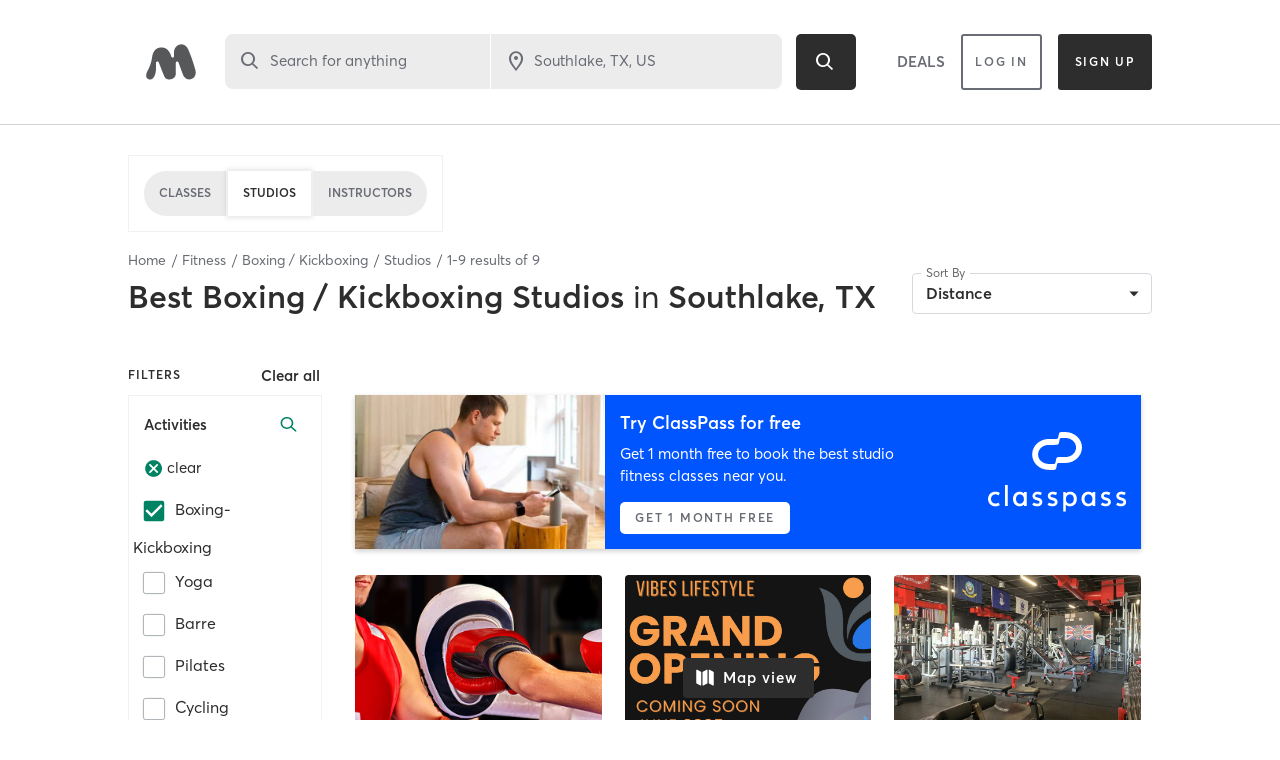

--- FILE ---
content_type: text/html
request_url: https://www.mindbodyonline.com/explore/fitness/boxing-kickboxing-studios-southlake-tx-us
body_size: 3324
content:
<!doctype html><html lang="en"><head><meta charset="utf-8"/><meta name="viewport" content="width=device-width,initial-scale=1,shrink-to-fit=no,maximum-scale=1"/><meta name="theme-color" content="#000000"/><link rel="manifest" href="/explore/manifest.json"/><link rel="shortcut icon" href="/explore/favicon.svg"/><title>The largest selection of fitness classes and studios near you - Mindbody</title><script>vice={config:{viceAccountId:"c5a5ef2b-3e73-4fcf-8fcb-0c23d418b5f5",viceSiteId:"e295a7c0-48a1-4337-81ec-447eb7433ccd"}}</script><script src="//sd.mindbodyonline.com/mndbdy/vice_loader/c5a5ef2b-3e73-4fcf-8fcb-0c23d418b5f5/e295a7c0-48a1-4337-81ec-447eb7433ccd"></script><script type="text/javascript" src="/explore/newrelic/production.js"></script><script type="text/javascript" src="https://maps.googleapis.com/maps/api/js?&libraries=places,geometry&key=AIzaSyDV7m3YP2z1jXbjHC2oip5jNJf6T_XUziU"></script><script type="text/javascript">window.utag_cfg_ovrd=window.utag_cfg_ovrd||{},window.utag_cfg_ovrd.noview=!0,window.utag_cfg_ovrd.noconsole=!0,function(o,e,n,t){o="//tags.mindbodyonline.com/main/prod/utag.js",n="script",(t=(e=document).createElement(n)).src=o,t.type="text/java"+n,t.async=!0,(o=e.getElementsByTagName(n)[0]).parentNode.insertBefore(t,o)}()</script><script type="text/javascript" async crossorigin="anonymous" id="trustarc-consent-manager" fetchpriority="high" src="https://consent.trustarc.com/notice?domain=mindbodyonline-consumer.com&c=teconsent&js=nj&noticeType=bb&text=true&gtm=1"></script><script>!function(e,t,n,i,r,a,c,o,s,d){if(!e[i]||!e[i]._q){for(;o<c.length;)r(a,c[o++]);(s=t.createElement(n)).async=1,s.src="https://cdn.branch.io/branch-2.52.0.min.js",(d=t.getElementsByTagName(n)[0]).parentNode.insertBefore(s,d),e[i]=a}}(window,document,"script","branch",(function(e,t){e[t]=function(){e._q.push([t,arguments])}}),{_q:[],_v:1},"addListener applyCode autoAppIndex banner closeBanner closeJourney creditHistory credits data deepview deepviewCta first getCode init link logout redeem referrals removeListener sendSMS setBranchViewData setIdentity track validateCode trackCommerceEvent logEvent disableTracking".split(" "),0),branch.init("key_live_afkKjTVeeJSKbzNtDBh4EjlhztivgHcU")</script><script src="https://cdn-pci.optimizely.com/js/17462770603.js"></script><script type="text/javascript">!function(e,t,c,i,n,r,a){n.ire_o=c,n.ire=n.ire||function(){(n.ire.a=n.ire.a||[]).push(arguments)},r=i.createElement(t),a=i.getElementsByTagName(t)[0],r.async=1,r.src="https://utt.impactcdn.com/A3609325-c806-4974-bcd9-040fcb3e9f501.js",a.parentNode.insertBefore(r,a)}(0,"script","ire",document,window)</script><script type="text/javascript">!function(e,t){var n,o,p,r;t.__SV||(window.mixpanel=t,t._i=[],t.init=function(e,n,o){function i(e,t){var n=t.split(".");2==n.length&&(e=e[n[0]],t=n[1]),e[t]=function(){e.push([t].concat(Array.prototype.slice.call(arguments,0)))}}var a=t;for(void 0!==o?a=t[o]=[]:o="mixpanel",a.people=a.people||[],a.toString=function(e){var t="mixpanel";return"mixpanel"!==o&&(t+="."+o),e||(t+=" (stub)"),t},a.people.toString=function(){return a.toString(1)+".people (stub)"},p="disable time_event track track_pageview track_links track_forms track_with_groups add_group set_group remove_group register register_once alias unregister identify name_tag set_config reset opt_in_tracking opt_out_tracking has_opted_in_tracking has_opted_out_tracking clear_opt_in_out_tracking start_batch_senders people.set people.set_once people.unset people.increment people.append people.union people.track_charge people.clear_charges people.delete_user people.remove".split(" "),r=0;r<p.length;r++)i(a,p[r]);var l="set set_once union unset remove delete".split(" ");a.get_group=function(){function e(e){t[e]=function(){call2_args=arguments,call2=[e].concat(Array.prototype.slice.call(call2_args,0)),a.push([n,call2])}}for(var t={},n=["get_group"].concat(Array.prototype.slice.call(arguments,0)),o=0;o<l.length;o++)e(l[o]);return t},t._i.push([e,n,o])},t.__SV=1.2,(n=e.createElement("script")).type="text/javascript",n.async=!0,n.src="undefined"!=typeof MIXPANEL_CUSTOM_LIB_URL?MIXPANEL_CUSTOM_LIB_URL:"file:"===e.location.protocol&&"//cdn.mxpnl.com/libs/mixpanel-2-latest.min.js".match(/^\/\//)?"https://cdn.mxpnl.com/libs/mixpanel-2-latest.min.js":"//cdn.mxpnl.com/libs/mixpanel-2-latest.min.js",(o=e.getElementsByTagName("script")[0]).parentNode.insertBefore(n,o))}(document,window.mixpanel||[])</script><link href="/explore/static/css/8.2fc0f6be.chunk.css" rel="stylesheet"><link href="/explore/static/css/main.731aefce.chunk.css" rel="stylesheet"></head><body><noscript>You need to enable JavaScript to run this app.</noscript><div id="root"></div><script>!function(e){function t(t){for(var n,o,u=t[0],f=t[1],i=t[2],l=0,d=[];l<u.length;l++)o=u[l],Object.prototype.hasOwnProperty.call(a,o)&&a[o]&&d.push(a[o][0]),a[o]=0;for(n in f)Object.prototype.hasOwnProperty.call(f,n)&&(e[n]=f[n]);for(s&&s(t);d.length;)d.shift()();return c.push.apply(c,i||[]),r()}function r(){for(var e,t=0;t<c.length;t++){for(var r=c[t],n=!0,o=1;o<r.length;o++){var f=r[o];0!==a[f]&&(n=!1)}n&&(c.splice(t--,1),e=u(u.s=r[0]))}return e}var n={},o={7:0},a={7:0},c=[];function u(t){if(n[t])return n[t].exports;var r=n[t]={i:t,l:!1,exports:{}};return e[t].call(r.exports,r,r.exports,u),r.l=!0,r.exports}u.e=function(e){var t=[];o[e]?t.push(o[e]):0!==o[e]&&{1:1,9:1,10:1,13:1,14:1}[e]&&t.push(o[e]=new Promise((function(t,r){for(var n="static/css/"+({5:"category-lottie-files"}[e]||e)+"."+{0:"31d6cfe0",1:"88a99acd",2:"31d6cfe0",3:"31d6cfe0",4:"31d6cfe0",5:"31d6cfe0",9:"f61ad9e7",10:"0616da25",11:"31d6cfe0",12:"31d6cfe0",13:"033e975c",14:"1060c253",15:"31d6cfe0",16:"31d6cfe0"}[e]+".chunk.css",a=u.p+n,c=document.getElementsByTagName("link"),f=0;f<c.length;f++){var i=(s=c[f]).getAttribute("data-href")||s.getAttribute("href");if("stylesheet"===s.rel&&(i===n||i===a))return t()}var l=document.getElementsByTagName("style");for(f=0;f<l.length;f++){var s;if((i=(s=l[f]).getAttribute("data-href"))===n||i===a)return t()}var d=document.createElement("link");d.rel="stylesheet",d.type="text/css",d.onload=t,d.onerror=function(t){var n=t&&t.target&&t.target.src||a,c=new Error("Loading CSS chunk "+e+" failed.\n("+n+")");c.code="CSS_CHUNK_LOAD_FAILED",c.request=n,delete o[e],d.parentNode.removeChild(d),r(c)},d.href=a,document.getElementsByTagName("head")[0].appendChild(d)})).then((function(){o[e]=0})));var r=a[e];if(0!==r)if(r)t.push(r[2]);else{var n=new Promise((function(t,n){r=a[e]=[t,n]}));t.push(r[2]=n);var c,f=document.createElement("script");f.charset="utf-8",f.timeout=120,u.nc&&f.setAttribute("nonce",u.nc),f.src=function(e){return u.p+"static/js/"+({5:"category-lottie-files"}[e]||e)+"."+{0:"62d2cad3",1:"5bba1f9d",2:"808d7a67",3:"b7ea7a0f",4:"07829739",5:"337637ee",9:"339f10b4",10:"6557ad86",11:"f26f77be",12:"68d56e04",13:"06cb4668",14:"063b9f97",15:"93f113bb",16:"cf4b3e2f"}[e]+".chunk.js"}(e);var i=new Error;c=function(t){f.onerror=f.onload=null,clearTimeout(l);var r=a[e];if(0!==r){if(r){var n=t&&("load"===t.type?"missing":t.type),o=t&&t.target&&t.target.src;i.message="Loading chunk "+e+" failed.\n("+n+": "+o+")",i.name="ChunkLoadError",i.type=n,i.request=o,r[1](i)}a[e]=void 0}};var l=setTimeout((function(){c({type:"timeout",target:f})}),12e4);f.onerror=f.onload=c,document.head.appendChild(f)}return Promise.all(t)},u.m=e,u.c=n,u.d=function(e,t,r){u.o(e,t)||Object.defineProperty(e,t,{enumerable:!0,get:r})},u.r=function(e){"undefined"!=typeof Symbol&&Symbol.toStringTag&&Object.defineProperty(e,Symbol.toStringTag,{value:"Module"}),Object.defineProperty(e,"__esModule",{value:!0})},u.t=function(e,t){if(1&t&&(e=u(e)),8&t)return e;if(4&t&&"object"==typeof e&&e&&e.__esModule)return e;var r=Object.create(null);if(u.r(r),Object.defineProperty(r,"default",{enumerable:!0,value:e}),2&t&&"string"!=typeof e)for(var n in e)u.d(r,n,function(t){return e[t]}.bind(null,n));return r},u.n=function(e){var t=e&&e.__esModule?function(){return e.default}:function(){return e};return u.d(t,"a",t),t},u.o=function(e,t){return Object.prototype.hasOwnProperty.call(e,t)},u.p="/explore/",u.oe=function(e){throw console.error(e),e};var f=this["webpackJsonpproject-sunset-cliffs"]=this["webpackJsonpproject-sunset-cliffs"]||[],i=f.push.bind(f);f.push=t,f=f.slice();for(var l=0;l<f.length;l++)t(f[l]);var s=i;r()}([])</script><script src="/explore/static/js/8.3bec214d.chunk.js"></script><script src="/explore/static/js/main.c07564d9.chunk.js"></script><script>(function(){function c(){var b=a.contentDocument||a.contentWindow.document;if(b){var d=b.createElement('script');d.innerHTML="window.__CF$cv$params={r:'9c13f0f4ab21b87b',t:'MTc2ODk2ODQxMC4wMDAwMDA='};var a=document.createElement('script');a.nonce='';a.src='/cdn-cgi/challenge-platform/scripts/jsd/main.js';document.getElementsByTagName('head')[0].appendChild(a);";b.getElementsByTagName('head')[0].appendChild(d)}}if(document.body){var a=document.createElement('iframe');a.height=1;a.width=1;a.style.position='absolute';a.style.top=0;a.style.left=0;a.style.border='none';a.style.visibility='hidden';document.body.appendChild(a);if('loading'!==document.readyState)c();else if(window.addEventListener)document.addEventListener('DOMContentLoaded',c);else{var e=document.onreadystatechange||function(){};document.onreadystatechange=function(b){e(b);'loading'!==document.readyState&&(document.onreadystatechange=e,c())}}}})();</script><script defer src="https://static.cloudflareinsights.com/beacon.min.js/vcd15cbe7772f49c399c6a5babf22c1241717689176015" integrity="sha512-ZpsOmlRQV6y907TI0dKBHq9Md29nnaEIPlkf84rnaERnq6zvWvPUqr2ft8M1aS28oN72PdrCzSjY4U6VaAw1EQ==" data-cf-beacon='{"rayId":"9c13f0f4ab21b87b","version":"2025.9.1","serverTiming":{"name":{"cfExtPri":true,"cfEdge":true,"cfOrigin":true,"cfL4":true,"cfSpeedBrain":true,"cfCacheStatus":true}},"token":"d9859ea263df4fec8471d05968f14475","b":1}' crossorigin="anonymous"></script>
</body></html>

--- FILE ---
content_type: text/html; charset=utf-8
request_url: https://www.google.com/recaptcha/api2/anchor?ar=1&k=6Le95awUAAAAAIXSP9TcpPEng7Y6GdSkt7n46bAR&co=aHR0cHM6Ly93d3cubWluZGJvZHlvbmxpbmUuY29tOjQ0Mw..&hl=en&type=image&v=PoyoqOPhxBO7pBk68S4YbpHZ&theme=light&size=invisible&badge=bottomright&anchor-ms=20000&execute-ms=30000&cb=i2k9tu3kglt
body_size: 49543
content:
<!DOCTYPE HTML><html dir="ltr" lang="en"><head><meta http-equiv="Content-Type" content="text/html; charset=UTF-8">
<meta http-equiv="X-UA-Compatible" content="IE=edge">
<title>reCAPTCHA</title>
<style type="text/css">
/* cyrillic-ext */
@font-face {
  font-family: 'Roboto';
  font-style: normal;
  font-weight: 400;
  font-stretch: 100%;
  src: url(//fonts.gstatic.com/s/roboto/v48/KFO7CnqEu92Fr1ME7kSn66aGLdTylUAMa3GUBHMdazTgWw.woff2) format('woff2');
  unicode-range: U+0460-052F, U+1C80-1C8A, U+20B4, U+2DE0-2DFF, U+A640-A69F, U+FE2E-FE2F;
}
/* cyrillic */
@font-face {
  font-family: 'Roboto';
  font-style: normal;
  font-weight: 400;
  font-stretch: 100%;
  src: url(//fonts.gstatic.com/s/roboto/v48/KFO7CnqEu92Fr1ME7kSn66aGLdTylUAMa3iUBHMdazTgWw.woff2) format('woff2');
  unicode-range: U+0301, U+0400-045F, U+0490-0491, U+04B0-04B1, U+2116;
}
/* greek-ext */
@font-face {
  font-family: 'Roboto';
  font-style: normal;
  font-weight: 400;
  font-stretch: 100%;
  src: url(//fonts.gstatic.com/s/roboto/v48/KFO7CnqEu92Fr1ME7kSn66aGLdTylUAMa3CUBHMdazTgWw.woff2) format('woff2');
  unicode-range: U+1F00-1FFF;
}
/* greek */
@font-face {
  font-family: 'Roboto';
  font-style: normal;
  font-weight: 400;
  font-stretch: 100%;
  src: url(//fonts.gstatic.com/s/roboto/v48/KFO7CnqEu92Fr1ME7kSn66aGLdTylUAMa3-UBHMdazTgWw.woff2) format('woff2');
  unicode-range: U+0370-0377, U+037A-037F, U+0384-038A, U+038C, U+038E-03A1, U+03A3-03FF;
}
/* math */
@font-face {
  font-family: 'Roboto';
  font-style: normal;
  font-weight: 400;
  font-stretch: 100%;
  src: url(//fonts.gstatic.com/s/roboto/v48/KFO7CnqEu92Fr1ME7kSn66aGLdTylUAMawCUBHMdazTgWw.woff2) format('woff2');
  unicode-range: U+0302-0303, U+0305, U+0307-0308, U+0310, U+0312, U+0315, U+031A, U+0326-0327, U+032C, U+032F-0330, U+0332-0333, U+0338, U+033A, U+0346, U+034D, U+0391-03A1, U+03A3-03A9, U+03B1-03C9, U+03D1, U+03D5-03D6, U+03F0-03F1, U+03F4-03F5, U+2016-2017, U+2034-2038, U+203C, U+2040, U+2043, U+2047, U+2050, U+2057, U+205F, U+2070-2071, U+2074-208E, U+2090-209C, U+20D0-20DC, U+20E1, U+20E5-20EF, U+2100-2112, U+2114-2115, U+2117-2121, U+2123-214F, U+2190, U+2192, U+2194-21AE, U+21B0-21E5, U+21F1-21F2, U+21F4-2211, U+2213-2214, U+2216-22FF, U+2308-230B, U+2310, U+2319, U+231C-2321, U+2336-237A, U+237C, U+2395, U+239B-23B7, U+23D0, U+23DC-23E1, U+2474-2475, U+25AF, U+25B3, U+25B7, U+25BD, U+25C1, U+25CA, U+25CC, U+25FB, U+266D-266F, U+27C0-27FF, U+2900-2AFF, U+2B0E-2B11, U+2B30-2B4C, U+2BFE, U+3030, U+FF5B, U+FF5D, U+1D400-1D7FF, U+1EE00-1EEFF;
}
/* symbols */
@font-face {
  font-family: 'Roboto';
  font-style: normal;
  font-weight: 400;
  font-stretch: 100%;
  src: url(//fonts.gstatic.com/s/roboto/v48/KFO7CnqEu92Fr1ME7kSn66aGLdTylUAMaxKUBHMdazTgWw.woff2) format('woff2');
  unicode-range: U+0001-000C, U+000E-001F, U+007F-009F, U+20DD-20E0, U+20E2-20E4, U+2150-218F, U+2190, U+2192, U+2194-2199, U+21AF, U+21E6-21F0, U+21F3, U+2218-2219, U+2299, U+22C4-22C6, U+2300-243F, U+2440-244A, U+2460-24FF, U+25A0-27BF, U+2800-28FF, U+2921-2922, U+2981, U+29BF, U+29EB, U+2B00-2BFF, U+4DC0-4DFF, U+FFF9-FFFB, U+10140-1018E, U+10190-1019C, U+101A0, U+101D0-101FD, U+102E0-102FB, U+10E60-10E7E, U+1D2C0-1D2D3, U+1D2E0-1D37F, U+1F000-1F0FF, U+1F100-1F1AD, U+1F1E6-1F1FF, U+1F30D-1F30F, U+1F315, U+1F31C, U+1F31E, U+1F320-1F32C, U+1F336, U+1F378, U+1F37D, U+1F382, U+1F393-1F39F, U+1F3A7-1F3A8, U+1F3AC-1F3AF, U+1F3C2, U+1F3C4-1F3C6, U+1F3CA-1F3CE, U+1F3D4-1F3E0, U+1F3ED, U+1F3F1-1F3F3, U+1F3F5-1F3F7, U+1F408, U+1F415, U+1F41F, U+1F426, U+1F43F, U+1F441-1F442, U+1F444, U+1F446-1F449, U+1F44C-1F44E, U+1F453, U+1F46A, U+1F47D, U+1F4A3, U+1F4B0, U+1F4B3, U+1F4B9, U+1F4BB, U+1F4BF, U+1F4C8-1F4CB, U+1F4D6, U+1F4DA, U+1F4DF, U+1F4E3-1F4E6, U+1F4EA-1F4ED, U+1F4F7, U+1F4F9-1F4FB, U+1F4FD-1F4FE, U+1F503, U+1F507-1F50B, U+1F50D, U+1F512-1F513, U+1F53E-1F54A, U+1F54F-1F5FA, U+1F610, U+1F650-1F67F, U+1F687, U+1F68D, U+1F691, U+1F694, U+1F698, U+1F6AD, U+1F6B2, U+1F6B9-1F6BA, U+1F6BC, U+1F6C6-1F6CF, U+1F6D3-1F6D7, U+1F6E0-1F6EA, U+1F6F0-1F6F3, U+1F6F7-1F6FC, U+1F700-1F7FF, U+1F800-1F80B, U+1F810-1F847, U+1F850-1F859, U+1F860-1F887, U+1F890-1F8AD, U+1F8B0-1F8BB, U+1F8C0-1F8C1, U+1F900-1F90B, U+1F93B, U+1F946, U+1F984, U+1F996, U+1F9E9, U+1FA00-1FA6F, U+1FA70-1FA7C, U+1FA80-1FA89, U+1FA8F-1FAC6, U+1FACE-1FADC, U+1FADF-1FAE9, U+1FAF0-1FAF8, U+1FB00-1FBFF;
}
/* vietnamese */
@font-face {
  font-family: 'Roboto';
  font-style: normal;
  font-weight: 400;
  font-stretch: 100%;
  src: url(//fonts.gstatic.com/s/roboto/v48/KFO7CnqEu92Fr1ME7kSn66aGLdTylUAMa3OUBHMdazTgWw.woff2) format('woff2');
  unicode-range: U+0102-0103, U+0110-0111, U+0128-0129, U+0168-0169, U+01A0-01A1, U+01AF-01B0, U+0300-0301, U+0303-0304, U+0308-0309, U+0323, U+0329, U+1EA0-1EF9, U+20AB;
}
/* latin-ext */
@font-face {
  font-family: 'Roboto';
  font-style: normal;
  font-weight: 400;
  font-stretch: 100%;
  src: url(//fonts.gstatic.com/s/roboto/v48/KFO7CnqEu92Fr1ME7kSn66aGLdTylUAMa3KUBHMdazTgWw.woff2) format('woff2');
  unicode-range: U+0100-02BA, U+02BD-02C5, U+02C7-02CC, U+02CE-02D7, U+02DD-02FF, U+0304, U+0308, U+0329, U+1D00-1DBF, U+1E00-1E9F, U+1EF2-1EFF, U+2020, U+20A0-20AB, U+20AD-20C0, U+2113, U+2C60-2C7F, U+A720-A7FF;
}
/* latin */
@font-face {
  font-family: 'Roboto';
  font-style: normal;
  font-weight: 400;
  font-stretch: 100%;
  src: url(//fonts.gstatic.com/s/roboto/v48/KFO7CnqEu92Fr1ME7kSn66aGLdTylUAMa3yUBHMdazQ.woff2) format('woff2');
  unicode-range: U+0000-00FF, U+0131, U+0152-0153, U+02BB-02BC, U+02C6, U+02DA, U+02DC, U+0304, U+0308, U+0329, U+2000-206F, U+20AC, U+2122, U+2191, U+2193, U+2212, U+2215, U+FEFF, U+FFFD;
}
/* cyrillic-ext */
@font-face {
  font-family: 'Roboto';
  font-style: normal;
  font-weight: 500;
  font-stretch: 100%;
  src: url(//fonts.gstatic.com/s/roboto/v48/KFO7CnqEu92Fr1ME7kSn66aGLdTylUAMa3GUBHMdazTgWw.woff2) format('woff2');
  unicode-range: U+0460-052F, U+1C80-1C8A, U+20B4, U+2DE0-2DFF, U+A640-A69F, U+FE2E-FE2F;
}
/* cyrillic */
@font-face {
  font-family: 'Roboto';
  font-style: normal;
  font-weight: 500;
  font-stretch: 100%;
  src: url(//fonts.gstatic.com/s/roboto/v48/KFO7CnqEu92Fr1ME7kSn66aGLdTylUAMa3iUBHMdazTgWw.woff2) format('woff2');
  unicode-range: U+0301, U+0400-045F, U+0490-0491, U+04B0-04B1, U+2116;
}
/* greek-ext */
@font-face {
  font-family: 'Roboto';
  font-style: normal;
  font-weight: 500;
  font-stretch: 100%;
  src: url(//fonts.gstatic.com/s/roboto/v48/KFO7CnqEu92Fr1ME7kSn66aGLdTylUAMa3CUBHMdazTgWw.woff2) format('woff2');
  unicode-range: U+1F00-1FFF;
}
/* greek */
@font-face {
  font-family: 'Roboto';
  font-style: normal;
  font-weight: 500;
  font-stretch: 100%;
  src: url(//fonts.gstatic.com/s/roboto/v48/KFO7CnqEu92Fr1ME7kSn66aGLdTylUAMa3-UBHMdazTgWw.woff2) format('woff2');
  unicode-range: U+0370-0377, U+037A-037F, U+0384-038A, U+038C, U+038E-03A1, U+03A3-03FF;
}
/* math */
@font-face {
  font-family: 'Roboto';
  font-style: normal;
  font-weight: 500;
  font-stretch: 100%;
  src: url(//fonts.gstatic.com/s/roboto/v48/KFO7CnqEu92Fr1ME7kSn66aGLdTylUAMawCUBHMdazTgWw.woff2) format('woff2');
  unicode-range: U+0302-0303, U+0305, U+0307-0308, U+0310, U+0312, U+0315, U+031A, U+0326-0327, U+032C, U+032F-0330, U+0332-0333, U+0338, U+033A, U+0346, U+034D, U+0391-03A1, U+03A3-03A9, U+03B1-03C9, U+03D1, U+03D5-03D6, U+03F0-03F1, U+03F4-03F5, U+2016-2017, U+2034-2038, U+203C, U+2040, U+2043, U+2047, U+2050, U+2057, U+205F, U+2070-2071, U+2074-208E, U+2090-209C, U+20D0-20DC, U+20E1, U+20E5-20EF, U+2100-2112, U+2114-2115, U+2117-2121, U+2123-214F, U+2190, U+2192, U+2194-21AE, U+21B0-21E5, U+21F1-21F2, U+21F4-2211, U+2213-2214, U+2216-22FF, U+2308-230B, U+2310, U+2319, U+231C-2321, U+2336-237A, U+237C, U+2395, U+239B-23B7, U+23D0, U+23DC-23E1, U+2474-2475, U+25AF, U+25B3, U+25B7, U+25BD, U+25C1, U+25CA, U+25CC, U+25FB, U+266D-266F, U+27C0-27FF, U+2900-2AFF, U+2B0E-2B11, U+2B30-2B4C, U+2BFE, U+3030, U+FF5B, U+FF5D, U+1D400-1D7FF, U+1EE00-1EEFF;
}
/* symbols */
@font-face {
  font-family: 'Roboto';
  font-style: normal;
  font-weight: 500;
  font-stretch: 100%;
  src: url(//fonts.gstatic.com/s/roboto/v48/KFO7CnqEu92Fr1ME7kSn66aGLdTylUAMaxKUBHMdazTgWw.woff2) format('woff2');
  unicode-range: U+0001-000C, U+000E-001F, U+007F-009F, U+20DD-20E0, U+20E2-20E4, U+2150-218F, U+2190, U+2192, U+2194-2199, U+21AF, U+21E6-21F0, U+21F3, U+2218-2219, U+2299, U+22C4-22C6, U+2300-243F, U+2440-244A, U+2460-24FF, U+25A0-27BF, U+2800-28FF, U+2921-2922, U+2981, U+29BF, U+29EB, U+2B00-2BFF, U+4DC0-4DFF, U+FFF9-FFFB, U+10140-1018E, U+10190-1019C, U+101A0, U+101D0-101FD, U+102E0-102FB, U+10E60-10E7E, U+1D2C0-1D2D3, U+1D2E0-1D37F, U+1F000-1F0FF, U+1F100-1F1AD, U+1F1E6-1F1FF, U+1F30D-1F30F, U+1F315, U+1F31C, U+1F31E, U+1F320-1F32C, U+1F336, U+1F378, U+1F37D, U+1F382, U+1F393-1F39F, U+1F3A7-1F3A8, U+1F3AC-1F3AF, U+1F3C2, U+1F3C4-1F3C6, U+1F3CA-1F3CE, U+1F3D4-1F3E0, U+1F3ED, U+1F3F1-1F3F3, U+1F3F5-1F3F7, U+1F408, U+1F415, U+1F41F, U+1F426, U+1F43F, U+1F441-1F442, U+1F444, U+1F446-1F449, U+1F44C-1F44E, U+1F453, U+1F46A, U+1F47D, U+1F4A3, U+1F4B0, U+1F4B3, U+1F4B9, U+1F4BB, U+1F4BF, U+1F4C8-1F4CB, U+1F4D6, U+1F4DA, U+1F4DF, U+1F4E3-1F4E6, U+1F4EA-1F4ED, U+1F4F7, U+1F4F9-1F4FB, U+1F4FD-1F4FE, U+1F503, U+1F507-1F50B, U+1F50D, U+1F512-1F513, U+1F53E-1F54A, U+1F54F-1F5FA, U+1F610, U+1F650-1F67F, U+1F687, U+1F68D, U+1F691, U+1F694, U+1F698, U+1F6AD, U+1F6B2, U+1F6B9-1F6BA, U+1F6BC, U+1F6C6-1F6CF, U+1F6D3-1F6D7, U+1F6E0-1F6EA, U+1F6F0-1F6F3, U+1F6F7-1F6FC, U+1F700-1F7FF, U+1F800-1F80B, U+1F810-1F847, U+1F850-1F859, U+1F860-1F887, U+1F890-1F8AD, U+1F8B0-1F8BB, U+1F8C0-1F8C1, U+1F900-1F90B, U+1F93B, U+1F946, U+1F984, U+1F996, U+1F9E9, U+1FA00-1FA6F, U+1FA70-1FA7C, U+1FA80-1FA89, U+1FA8F-1FAC6, U+1FACE-1FADC, U+1FADF-1FAE9, U+1FAF0-1FAF8, U+1FB00-1FBFF;
}
/* vietnamese */
@font-face {
  font-family: 'Roboto';
  font-style: normal;
  font-weight: 500;
  font-stretch: 100%;
  src: url(//fonts.gstatic.com/s/roboto/v48/KFO7CnqEu92Fr1ME7kSn66aGLdTylUAMa3OUBHMdazTgWw.woff2) format('woff2');
  unicode-range: U+0102-0103, U+0110-0111, U+0128-0129, U+0168-0169, U+01A0-01A1, U+01AF-01B0, U+0300-0301, U+0303-0304, U+0308-0309, U+0323, U+0329, U+1EA0-1EF9, U+20AB;
}
/* latin-ext */
@font-face {
  font-family: 'Roboto';
  font-style: normal;
  font-weight: 500;
  font-stretch: 100%;
  src: url(//fonts.gstatic.com/s/roboto/v48/KFO7CnqEu92Fr1ME7kSn66aGLdTylUAMa3KUBHMdazTgWw.woff2) format('woff2');
  unicode-range: U+0100-02BA, U+02BD-02C5, U+02C7-02CC, U+02CE-02D7, U+02DD-02FF, U+0304, U+0308, U+0329, U+1D00-1DBF, U+1E00-1E9F, U+1EF2-1EFF, U+2020, U+20A0-20AB, U+20AD-20C0, U+2113, U+2C60-2C7F, U+A720-A7FF;
}
/* latin */
@font-face {
  font-family: 'Roboto';
  font-style: normal;
  font-weight: 500;
  font-stretch: 100%;
  src: url(//fonts.gstatic.com/s/roboto/v48/KFO7CnqEu92Fr1ME7kSn66aGLdTylUAMa3yUBHMdazQ.woff2) format('woff2');
  unicode-range: U+0000-00FF, U+0131, U+0152-0153, U+02BB-02BC, U+02C6, U+02DA, U+02DC, U+0304, U+0308, U+0329, U+2000-206F, U+20AC, U+2122, U+2191, U+2193, U+2212, U+2215, U+FEFF, U+FFFD;
}
/* cyrillic-ext */
@font-face {
  font-family: 'Roboto';
  font-style: normal;
  font-weight: 900;
  font-stretch: 100%;
  src: url(//fonts.gstatic.com/s/roboto/v48/KFO7CnqEu92Fr1ME7kSn66aGLdTylUAMa3GUBHMdazTgWw.woff2) format('woff2');
  unicode-range: U+0460-052F, U+1C80-1C8A, U+20B4, U+2DE0-2DFF, U+A640-A69F, U+FE2E-FE2F;
}
/* cyrillic */
@font-face {
  font-family: 'Roboto';
  font-style: normal;
  font-weight: 900;
  font-stretch: 100%;
  src: url(//fonts.gstatic.com/s/roboto/v48/KFO7CnqEu92Fr1ME7kSn66aGLdTylUAMa3iUBHMdazTgWw.woff2) format('woff2');
  unicode-range: U+0301, U+0400-045F, U+0490-0491, U+04B0-04B1, U+2116;
}
/* greek-ext */
@font-face {
  font-family: 'Roboto';
  font-style: normal;
  font-weight: 900;
  font-stretch: 100%;
  src: url(//fonts.gstatic.com/s/roboto/v48/KFO7CnqEu92Fr1ME7kSn66aGLdTylUAMa3CUBHMdazTgWw.woff2) format('woff2');
  unicode-range: U+1F00-1FFF;
}
/* greek */
@font-face {
  font-family: 'Roboto';
  font-style: normal;
  font-weight: 900;
  font-stretch: 100%;
  src: url(//fonts.gstatic.com/s/roboto/v48/KFO7CnqEu92Fr1ME7kSn66aGLdTylUAMa3-UBHMdazTgWw.woff2) format('woff2');
  unicode-range: U+0370-0377, U+037A-037F, U+0384-038A, U+038C, U+038E-03A1, U+03A3-03FF;
}
/* math */
@font-face {
  font-family: 'Roboto';
  font-style: normal;
  font-weight: 900;
  font-stretch: 100%;
  src: url(//fonts.gstatic.com/s/roboto/v48/KFO7CnqEu92Fr1ME7kSn66aGLdTylUAMawCUBHMdazTgWw.woff2) format('woff2');
  unicode-range: U+0302-0303, U+0305, U+0307-0308, U+0310, U+0312, U+0315, U+031A, U+0326-0327, U+032C, U+032F-0330, U+0332-0333, U+0338, U+033A, U+0346, U+034D, U+0391-03A1, U+03A3-03A9, U+03B1-03C9, U+03D1, U+03D5-03D6, U+03F0-03F1, U+03F4-03F5, U+2016-2017, U+2034-2038, U+203C, U+2040, U+2043, U+2047, U+2050, U+2057, U+205F, U+2070-2071, U+2074-208E, U+2090-209C, U+20D0-20DC, U+20E1, U+20E5-20EF, U+2100-2112, U+2114-2115, U+2117-2121, U+2123-214F, U+2190, U+2192, U+2194-21AE, U+21B0-21E5, U+21F1-21F2, U+21F4-2211, U+2213-2214, U+2216-22FF, U+2308-230B, U+2310, U+2319, U+231C-2321, U+2336-237A, U+237C, U+2395, U+239B-23B7, U+23D0, U+23DC-23E1, U+2474-2475, U+25AF, U+25B3, U+25B7, U+25BD, U+25C1, U+25CA, U+25CC, U+25FB, U+266D-266F, U+27C0-27FF, U+2900-2AFF, U+2B0E-2B11, U+2B30-2B4C, U+2BFE, U+3030, U+FF5B, U+FF5D, U+1D400-1D7FF, U+1EE00-1EEFF;
}
/* symbols */
@font-face {
  font-family: 'Roboto';
  font-style: normal;
  font-weight: 900;
  font-stretch: 100%;
  src: url(//fonts.gstatic.com/s/roboto/v48/KFO7CnqEu92Fr1ME7kSn66aGLdTylUAMaxKUBHMdazTgWw.woff2) format('woff2');
  unicode-range: U+0001-000C, U+000E-001F, U+007F-009F, U+20DD-20E0, U+20E2-20E4, U+2150-218F, U+2190, U+2192, U+2194-2199, U+21AF, U+21E6-21F0, U+21F3, U+2218-2219, U+2299, U+22C4-22C6, U+2300-243F, U+2440-244A, U+2460-24FF, U+25A0-27BF, U+2800-28FF, U+2921-2922, U+2981, U+29BF, U+29EB, U+2B00-2BFF, U+4DC0-4DFF, U+FFF9-FFFB, U+10140-1018E, U+10190-1019C, U+101A0, U+101D0-101FD, U+102E0-102FB, U+10E60-10E7E, U+1D2C0-1D2D3, U+1D2E0-1D37F, U+1F000-1F0FF, U+1F100-1F1AD, U+1F1E6-1F1FF, U+1F30D-1F30F, U+1F315, U+1F31C, U+1F31E, U+1F320-1F32C, U+1F336, U+1F378, U+1F37D, U+1F382, U+1F393-1F39F, U+1F3A7-1F3A8, U+1F3AC-1F3AF, U+1F3C2, U+1F3C4-1F3C6, U+1F3CA-1F3CE, U+1F3D4-1F3E0, U+1F3ED, U+1F3F1-1F3F3, U+1F3F5-1F3F7, U+1F408, U+1F415, U+1F41F, U+1F426, U+1F43F, U+1F441-1F442, U+1F444, U+1F446-1F449, U+1F44C-1F44E, U+1F453, U+1F46A, U+1F47D, U+1F4A3, U+1F4B0, U+1F4B3, U+1F4B9, U+1F4BB, U+1F4BF, U+1F4C8-1F4CB, U+1F4D6, U+1F4DA, U+1F4DF, U+1F4E3-1F4E6, U+1F4EA-1F4ED, U+1F4F7, U+1F4F9-1F4FB, U+1F4FD-1F4FE, U+1F503, U+1F507-1F50B, U+1F50D, U+1F512-1F513, U+1F53E-1F54A, U+1F54F-1F5FA, U+1F610, U+1F650-1F67F, U+1F687, U+1F68D, U+1F691, U+1F694, U+1F698, U+1F6AD, U+1F6B2, U+1F6B9-1F6BA, U+1F6BC, U+1F6C6-1F6CF, U+1F6D3-1F6D7, U+1F6E0-1F6EA, U+1F6F0-1F6F3, U+1F6F7-1F6FC, U+1F700-1F7FF, U+1F800-1F80B, U+1F810-1F847, U+1F850-1F859, U+1F860-1F887, U+1F890-1F8AD, U+1F8B0-1F8BB, U+1F8C0-1F8C1, U+1F900-1F90B, U+1F93B, U+1F946, U+1F984, U+1F996, U+1F9E9, U+1FA00-1FA6F, U+1FA70-1FA7C, U+1FA80-1FA89, U+1FA8F-1FAC6, U+1FACE-1FADC, U+1FADF-1FAE9, U+1FAF0-1FAF8, U+1FB00-1FBFF;
}
/* vietnamese */
@font-face {
  font-family: 'Roboto';
  font-style: normal;
  font-weight: 900;
  font-stretch: 100%;
  src: url(//fonts.gstatic.com/s/roboto/v48/KFO7CnqEu92Fr1ME7kSn66aGLdTylUAMa3OUBHMdazTgWw.woff2) format('woff2');
  unicode-range: U+0102-0103, U+0110-0111, U+0128-0129, U+0168-0169, U+01A0-01A1, U+01AF-01B0, U+0300-0301, U+0303-0304, U+0308-0309, U+0323, U+0329, U+1EA0-1EF9, U+20AB;
}
/* latin-ext */
@font-face {
  font-family: 'Roboto';
  font-style: normal;
  font-weight: 900;
  font-stretch: 100%;
  src: url(//fonts.gstatic.com/s/roboto/v48/KFO7CnqEu92Fr1ME7kSn66aGLdTylUAMa3KUBHMdazTgWw.woff2) format('woff2');
  unicode-range: U+0100-02BA, U+02BD-02C5, U+02C7-02CC, U+02CE-02D7, U+02DD-02FF, U+0304, U+0308, U+0329, U+1D00-1DBF, U+1E00-1E9F, U+1EF2-1EFF, U+2020, U+20A0-20AB, U+20AD-20C0, U+2113, U+2C60-2C7F, U+A720-A7FF;
}
/* latin */
@font-face {
  font-family: 'Roboto';
  font-style: normal;
  font-weight: 900;
  font-stretch: 100%;
  src: url(//fonts.gstatic.com/s/roboto/v48/KFO7CnqEu92Fr1ME7kSn66aGLdTylUAMa3yUBHMdazQ.woff2) format('woff2');
  unicode-range: U+0000-00FF, U+0131, U+0152-0153, U+02BB-02BC, U+02C6, U+02DA, U+02DC, U+0304, U+0308, U+0329, U+2000-206F, U+20AC, U+2122, U+2191, U+2193, U+2212, U+2215, U+FEFF, U+FFFD;
}

</style>
<link rel="stylesheet" type="text/css" href="https://www.gstatic.com/recaptcha/releases/PoyoqOPhxBO7pBk68S4YbpHZ/styles__ltr.css">
<script nonce="dIbzkMjPGFkZ_50eQneP8Q" type="text/javascript">window['__recaptcha_api'] = 'https://www.google.com/recaptcha/api2/';</script>
<script type="text/javascript" src="https://www.gstatic.com/recaptcha/releases/PoyoqOPhxBO7pBk68S4YbpHZ/recaptcha__en.js" nonce="dIbzkMjPGFkZ_50eQneP8Q">
      
    </script></head>
<body><div id="rc-anchor-alert" class="rc-anchor-alert"></div>
<input type="hidden" id="recaptcha-token" value="[base64]">
<script type="text/javascript" nonce="dIbzkMjPGFkZ_50eQneP8Q">
      recaptcha.anchor.Main.init("[\x22ainput\x22,[\x22bgdata\x22,\x22\x22,\[base64]/[base64]/MjU1Ong/[base64]/[base64]/[base64]/[base64]/[base64]/[base64]/[base64]/[base64]/[base64]/[base64]/[base64]/[base64]/[base64]/[base64]/[base64]\\u003d\x22,\[base64]\\u003d\\u003d\x22,\x22aQUDw4nCsFjChGosLmLDqV7CqcKVw4DDucOIw4LCv0JrwpvDhGXDr8O4w5DDg3tZw7t8BsOIw4bCrG00wpHDoMKuw4R9wpPDoGjDuGjDpnHClMO9wpHDuirDqMKaYcOeYB/DsMOqfcKdCG9aUsKmccOxw77DiMK5TMK4wrPDgcKqZcOAw6lew7bDj8Kcw5JcCW7ChsO4w5VQZcOoY3jDhsOpEgjCiic1ecO5CHrDuRg8GcO0LsOmc8Kjf0ciUS8iw7nDnXkCwpUdHcOnw5XCncOTw7Vew7xawpfCp8ONFcO5w5xlZSjDv8O/[base64]/DnQFyJ8ODW8KrKMK2w5vDl8OpCcKZFsKzw4bCmzPDrFHCgj/CrMK0wp3Cg8KlMmDDmkNuT8OHwrXCjkhbYAl3ZXlEa8OqwpRdJB4bCndyw4E+w6wNwqt5NMKsw707A8OiwpErwpbDusOkFlI1IxLCgw1Zw7fCksKYLWo/[base64]/woVJw6wbK8O2w7MPwp0WIFZFwo5Ja8K0w4bDksOVw5IyJsOYw4/[base64]/fsKNXMKewpzDnBLDjU/ClmFmOQLDocO6wpnDti/CjsKNw5FbwrbCoXo2w6zDjBcTVcKTRlHDqW/[base64]/[base64]/wrJMwpMwdsKoE8KhNgVTwpDDn8Otw5bDvHjDpDIXwoLDmDYyHMOKIGsRw6ktwrR7MwjDikdUw4hcwpXCt8K/wrPCsUxAJsKcw7/[base64]/[base64]/ChcKmw7MzLU/[base64]/CoSlLU8OPw5bDiRjDjcKkN27CmztTw6vDsMO/wqE6wpkmZMK8wqvDkMOTDFl/UDTCqBsfwrUfwroCQsOOw7PDscKLw6U8w7FzRjojE07CucK1Ij7DnsOgUcODSDbCmcOMw7XDsMOUasOcwp4dbTUWwqrDvsKYfV3Cq8OAw7jDkMOpwpQlGsKQTB8uKWhyDMOcWsKrasOYeiDCsjfDhMK+w6VuawzDpcOuwozDsRhld8OMw6Rbw6ARw6A6wpjCqX9MYX/DiFbDj8O9XMOawql1wozCosOawo7DkcOPLGVwYlvCmUUFwrHDvDQqCcOkFcKXw4fDssOTwprChMK/wpc1ccOvwofCscK8fcKkw44kb8K6wqLChcOBXMKJMiXCkTvDosK2w5cEUFgpc8Kyw6fDpsKfwoxbw6lOwqMqwq9IwqQWw4dRO8K2FGsJwqXCmcOJwq/CocKGZEU/wo7CvMOzw6FAXQbDkcOawpkQQsK+MiVYNMKcChV3w4hTPsO1AAp6eMKlwrlgNMK6ZxHCqk02w4hRwrzCgsOTw7jCgijCs8KsGMKdwp7CkMKRWgbDr8KYwqTCsRXCvF0+w5TDritYw4YMQyvCjsK/wrnDuE7Cg0XDh8KTwo9rwr4Ww7Q0wpQfwpHDuxktKsO1QsKyw7nCvDYsw5R7woN4HcOvw6vDjSvCs8K6R8ONV8K3wovDi1jDohVkwrDClMONw5Ujwpp1w4/CgMO4QiLDomd9HkjCtBrDhCTDripUBj3Cq8KUNhprwozCsUPDoMOaPMK/D0xSdcKcYMKyw7LDo1PCocKDPsOJw5HCn8KWw7t+LHjCrsKJw7EMw7TDqcOgTMKnTcKpw47DpsOiwoNrRsOUZMKID8O5wqwAw69NRUIlbRbCiMKAMEDDo8Kuwohjw7PDgsOPR3nDvXtYwpHCkyg5HE4fLMKHZsK5XWxmw6/DqiAQw4XCgyB7G8K/agfDoMK/wpIewqZpwpZvw4/CgsKHwr/Dh0XCh1JJwqlqasOnQXPDm8OBGsOuASbDnwU6w53CunnDg8OTw5rCvFNtMyTClcKkw4hBWMKpwq8cwqLDiC/ChEkow4Qew5gpwq/DuwpBw6YXBsKqVil/fj3Dt8OOYjrChMOxw6RtwpJWwq3Cq8O6wqUIT8Obw70sRyjDu8Kuw6cbwrsPScOWwo9nJcKpwrXCoWfCl2TCisOAwoh8VE03w4BSTsKmT1kgwpkMMsKjwpHChEBIKcKcZ8OwesK5OsKqMyLDulzDisKhVMO/DRBgw4MnBRLDosKpwpAGUsKWbsKMw5zDoRrChBLDug9/CMKCGMK/wo3DsFzCuCV2fhfDjh9lw4RMw7NqwrLCrW7ChsO1LDDDncO0wq9EGMKMwqnDpljCr8KewqRVwpBfQcKoGsOcIsKdP8K2G8OPTW/CsUTCqcOmw6/CowbChTcjw6QIKlDDg8O/w6jDosOQS2PDuDPDusKzw57Du3lDS8KSwrBcw5LDsSHDs8OPwok+wqo7MVvDiysOaSfDvMOhQcOXIMKswpbCtTgoYsK1wp8lw47DoHhiesOow60mwqbDtcKHw51PwqkYBQxvw5gILRHCvcKDwocIw4/[base64]/wrA8woHDmxcBw6clOH0dwowzT8OBw4jCsQAgw7Vle8OEwpPCgsOFwrXCl15FX34LNgfCpMKzZBvDhR99XcO/JsOHwpADw5/Dj8OSJURsGMK9fMOQZ8OKw4gOw67CoMOmOsKSEsO0w5VgdGVow4cAwpNkXz0pNmnChMKYd0DDrMKwwr7CiTbDncO4wo3DjkxKXhwTw5jDk8K1E2A9wqZuGhkPJzPDuwoHwq3CosOzH0ZnfGwMw4DClQDCnz/CtcK1w7vDhStpw7Vuw7gbD8Ohw6zDtnh7wpkEG2pCw511N8OhO0zDhQQWw6EswqbCkVNBCh1BwqQ/DsOPQnVSKsOTdcKSPHFmw4jDo8K9wrtdDkfCjzHCl1jDj24dIBvCi23ChcKce8KdwrQTSG4Zw7E7PnfCoyF9Tw0lDiRGIig/wr9sw6hkw5MFGsKYL8OubhvCnA9PFhrCmsOewrDDuMO3wp17WsO0NgbCn1zDhwp9wqNMU8OYFC9gw5grwpzDuMOawqxOX2MXw7ESHlLDvcKsUxoZem9IE05/eW18wrNew5XCty4ZwpM8w6Mlw7Alw6RJwpgJwro0w5/CsxXCmxtow6vDhUFpEh4HAls9woY/AEkJTmrCjMOLw4LDtlrDiG7DrGrCk3UUWGVrd8OBw4TDnQQbOcOaw7VxwrHDpsOgw7hYw6NZG8OIYsKJJCrCj8K1w5huL8Krw55/wrzCiyjDrsOEABjCqHcVYxDDvcOrbMKsw6cww5jDlMKBw67CmMKtQcOxwpBPw4DChzbCr8OBwqzDl8KBwqpywqJGO3hBwqsODcOpF8O5w78yw5LCn8KKw6M/GgTCj8OIw5DCiw7DoMKUOMOUw7fCkcOrw7PDhcKlw5LDgTE/NWxhGcOpQTvDhA/CkVsvQ14jScO5w5vDj8KaZsKww7M3KMKbHcK6w6QQwpEpQMKow5sSwqbCiFwwcSIDwpnCmW3DocKMGXnCvsKywpU5worCjy/DuR8jw6IuG8KZwpB/wo58AGDCj8Kzw5EawqHDlAHCr25UPnXDrsO6A1kowpsCwodtYxTDrxPCtcKXwqR/w67Dq2dgw7ACwooeHSLCmsOZwoYawrpLwoJIwogSw4k/wqRHXxE9w5zChRPCrsOewoHDgksIJcKEw6zDucKBN0w2EzHChsKERxTDvsOsTsONwpXCvhNSBsK6wp4FKMOow4V9TcKWBcK1QW1vwo3Dp8Ojw6/CpVspwqh1woPClR3DmMKbeFdBw6pIw69qGyrDpsOlcGLCsxkww4ZSw74RZcOkbAxOwpfCjcKaacKuw6Vywok6W2crRBjDlQM0CsOgSiXDuMO2P8KGT1JINcOCC8KZw7TCnQjChsOzwpoSwpV2PlcCw6vCthdoX8OJwqkRwrTCo8KiMUoqw5XDmghGwq/DkxRWF3HDs1PDv8OyVQFpwrfDt8Krw6N1wqXCqkrClWzCl37DvnQ6IwrDlcKXw7FRCsK6Fxtzw6gVw7RuwqXDtwwRJcOCw5LDicK7wqPDqMOkI8KyMsOiW8O0d8K7PcKGw4zCq8OeZMKWUXZqwpDCrsKkFsK3YsO4RjvDjQ7CvsO/wp/[base64]/CuMKwc0TChMO/[base64]/DqCc2M2vDpjvDo0shwo02EwB8WScmMhTClsK9T8OICMK9w73Dpz3CgwXDq8OiwqnDm3VGw6DCq8O4wo4mDsKBUMONwp7CkhTCli7DtDBZZMKKYnfDhgs1N8Krw6oQw54IZcKTbDZjw4zCgTk2QxJZwoDDuMKjGGzCg8O3wr/CiMOKw4lFWFBZw4rCisKEw7NmfcKlw77DocK7A8KFw7rDosKawovCsxY4CsKUw4VGwqcPLcK8wrHCmMKMETfCmcOIcQbCgMKtGwbChMKjw7fCt3bDpQDDt8Oiwqt/[base64]/DtW/CuFIGw7M6wr3DnmxmLmzDvlTCn8Krw5dPw6ZnP8K0w5fDv1/[base64]/Cn8KZw51zTSgcTsOeBh1oJQEPw77CscKvKhFpSCN1CsKLwqllwrVMw5s6wqYGw6HCmV86B8Olw78EHsOZwr/[base64]/DtcK9IUTDksKbWQjDhCzDsMOgMw/CrwvDq8K7wopQc8OJCEpUwqNOwpvCiMKUw4xwWB03w6PDkMKPIsOJw4nDqsO2w71hwpcbLzhmIhnDs8KSe3nDssO1wqPCrl/CjCXCjcKHOsKNw69dwrjCqHh9EgcRw6rCrgnDmcKzw5jCjG08wrAbw6dfXcOtwpfDusOtCMK/w45xw7RkwoI2fFN2MgHCiVzDtUrDqMOnPMK2AGwkwqxqOsOHaAdXw47DpcKeWkbCrMKOXUFcSsOYd8KJLGnDjj0SwoJNbG7DlSYzDmbCjsOqF8OXw6jDqkwiw70iw500wp3DqTwJwqbDgcOmwrpdwpvDrMKCw58OS8OkwqzCoSBdSMK+K8OpK14Sw7JwfhPDu8KUScK/w7NMa8KnH1PCkk3Ct8KWwq7Cm8KjwoNff8Kfb8KhwqbDjMKww4tuw5PDih7CicKYwoErET5RPk1Uwo3CqcOacsOIA8OyCGnDnH/CmMKyw6lWwqYWH8KvZStJwrrCksKRXytfdyHDlsKeBnLChFVTPMKjBMOHclgow5vDjsOpwo/DiA8DVMOSw4fCocKow4EHw4E0w6pIwrrDq8OsQsO/NsOJw54UwooiMsOsMnAWwovCswMWwqPCoy4Sw6zDkkDCugoLw6zCkcOXwrt7AS7DgsOkwqkiN8O5WcO9w5U5O8OKbG0jcC/DhsKdRsOHB8ORMgF3XMOgPMKwWFdAHDbDqMKuw7RZQMObYnAQCGhXwr/CiMOTczjDm3bDngfDpwnChMKqwqEIJcO7wp/CtQzDhcO0UgvDuEoJUw8TbcKEbsKgdAXDpA96w5QaBQbDjsKdw7TCscOJDwZdw5nDvQliSivCqsKUwpTCqsKAw6LDg8KJw7LDk8ORw4ZyNkLDqsKcbn5/LsOqw7Fdw6jDt8OSwqHDvnLCkcO/w6/CocK+w44zfMKLdELDs8K2JcKkHMOBwq/[base64]/CnVUKw7nDocKJw77DuyrCqsO0w4JbwpbDq1XCuMO/A148w5bDhgnCvsKbIMKzOsObczbDqFpBacOJbcONCE3CusOqwpU1NCfDtRkKbcKpwrLDncK3IMK7G8OYLMOtw7PCuU3CoxTDucKrL8KUw5J5woDDrBtncG7DlxXCo3VaV1VTwp3DtV3ChMOKACPCusOhWsOGYsK6aD/Cg8KdwoLDrsKkIwfCiSbDkGQaw5/CjcOUw4XChsKZwoBzWSTDosOhwq5dKMKRw6rDtQzCvcOVw4XCnxVrVcOqw5IYB8Kiw5PClT5vS3TDh1tjwqTDuMKPwo8yRh3DiRdGw4LDoHgLIB3CpU12EMO1woVoV8KFUCl9wovCkcKow7nCnMOtw7nDpy/DqsOMwrbCsXXDkMOmw4/CvcK7w7d6JzfDm8KXw47Di8ObOU87HnXDtMODw5E/YsOqZcOOw49KYMO/w7xiwpbCgMO2w5/DmcKFwqHCg2XDvhrCqVzCnsOFbcKOc8OgdcKuwp/Dp8OJc3PCoF4ww6IBwpMYw5TCq8Kawqd/wqXCr3NoQXs8wp4Mw4LDqCDCs0J9wrDCjwZyI3nDkXN6wrHCtzXDvsOwQmA/LMO6w6HCisK+w7IfE8KDw6bCjWrCsCXDoFUAw4BxdXJ1w4Yvwoxaw58hPsKGcyPDo8OEWF7CkUbDqzTDnMKnFz0vwqjDh8OWTiTCgsKaZMOMw6FLb8ORwrpqXXx8BAwDwpbCocKxd8Kmw6TDvcO7fcOLw45KMMO/IEHCo0fDmnfCmMKvwonCvxcGwqVLD8KAH8K7GMKUPMOCRSnDo8OPwoYcAgnDsAtAw4nCiSZfw6lEQFtyw6wjw7dtw5zCvMOfTcKEVgwJw5RrBsKmw53CgcOHVzvChzg/wqU2w6/DmsKcB1jDisK/QHbDtsO1w6HCosOMwqPCqMKTeMKXG0nCiMOOBMKHwrFlTkDDtcKzwrB7QMKfwr/DtyATfMOMcsKRwoXCjMKoTCrCvcKKQcK8w6/DlVfCmCPDmsKNIBwuw7jCq8O7ZXsew7hNwqwPPMOvwoBtHsKgwrPDrRnChy95PcK0w6TCoQ9Lw6/Chg90w4gPw4Arw7UvBgfDiQfCsWbDnMOFT8OwEcO4w6PCtcKywrMawprDocO8PcOUw5sEwoB5Zw4/[base64]/[base64]/CrsOCwrTCuQoZw6sewqbDtHzDrg1uNARqLMOWw7rDt8O8IsKBecOuQcOTbSpoXgI1OMKywr9JZyjDsMKDwpfCuH94w5HCh39zB8KBbxfDkcK5w6/DsMO9WRh4IMKOcUjCgS41w57CvcKCNMOow77DhCnCngjDikfDkCTCtcOEw7HDmcKPw4ExworDkUjCmcKSfxBBw6YAwpfDnsObwqLCmMKBwrpnwoDDtsKEKErCtkTClVQmS8ORUsOWMVRkFSbDj1ofw5sowq3Dq24qwpZ1w79jBQ/DksKjwoHCncOsTsOjHMOYT0/DnkvCvU3CvMKhMHjCgcK6KzYKwqXCkjfCsMOww4TDqgrCoBowwqJyQsOrbncDw5lxMXzDmsKqw5djw4sSby/Dq2g8wpIzwqvDi2vDocKjw4NTKEPDkRPCj8KZI8Kgw5BNw6ECGcOtw7TCiknDhy3Dr8OUYsO5RGzDuAIoP8KNCA4cwpjClcO/TzrDjsKRw59GGC3DssOvw5/DhMOhw4JJHVfCoSTChcKrOiBACcKBLMK5w4rCi8KWM30Ywq45w6TCvcOLScKUXcKCwq05Tl/DsmUNdsOFw5Rkw4LDsMOtV8KJwqbDogJkX2rDmsKnw5PCnwbDtsOOTcO9L8OXYzbCtsOvwobCjcOBwp/DoMO4NSbDrQBbwpg2WsOlOcO/FyTCjjUtRhIRwqnCtkgDXgFhZsK2JsKCwrwJwrhHSMKXEzvDuX/[base64]/wpRRGBd9w7YECAfCgEzDrRpFwpF/w7vCusKPf8KgAS4BwqXCvsOGIl9xwpwgw55MVQLCq8OFw7ccbMOpwqfDqWFYLMOFwq7CpVBQwqJ3AMOCXSnCsU3Ch8OSw7R2w53CisKEworCkcK9QnDDocK3wqoGa8Kaw6PDoSEiwqcXaBg6wp0Dw7/DjsKqNyQww4szw77Dg8KVM8K4w75EwpEKL8KdwoMKwrvDnEJEBAM2wr85w7vCpcKgw7bCsnNtwrBIw5vComnDsMOdwpA8QcOMDxbCh24vWHLDu8OaCsKhw5NtcjfClEQ2a8Ofw7zCgMKiw7PCtsK3wo7Cr8O/Cg/[base64]/DmMOfw6vDncO1w41Hw54HZcO5SgTCjcK5wrnCiX7CnMOXw6DDmg0CJMOtw5DCjAfCtVzCgMK3K2fDmBvCtsO5bnXCsHYbc8KhwpDDoiQ/[base64]/DsMKbYHjDiAvCmsOCw7YDwqjDj8OpwoUgbsOVw686w43CnjvCh8KGwpINZcKYUwzDmMOjci9zwpFVa2XDqMK/w5bDnsODw7cnesK+JBMqw7hRwoJkw4PDlV8EK8KhwojDu8OiwrrDgcK7wo3DjSMUwrnDicOxw7VlT8KRwo59woHDglzCscKEwqDCkk8vw41Lwp/Chi7CgMO/wr0gIcOtw6LDhcOabA3Cp09DwqjCkGleU8OuwpIfAmXDq8KEHE7Cv8OnEsK5EcOMAMKaOW7CrcOHwpjCkcKow7LClC1JwrU/wo5/wqU0EsKLwrkoeX7CmsODOXrDoE18FwoQEQLDvMKYwpnCoMO+wrrDs0zCnxg+D2rDnU5NP8Ktw4HDusOFwpjDlMOyJ8OUHCPCgMKewo0Pw6Y9U8OnUMO6EsK9wr14KDdmU8KBVcOewqPCtXtoGSvCpcOPYkdLY8K8IsOCCj8KIMKiwpoMw6FYLBTCuGM5w6nDnmt/[base64]/DgsOBasKkQsOqw5bDqTMZSMO1ITXDn8OtfsKnwqQywpwhwo5bPsOawp57L8KaYwtlw6pVwqXDjD7Do280NWXCt0XDtndrw4MTwoHCp1oSw73DqcKNwo8DF3TDjmrCsMOuDF/DusOAwqxXE8O4wp3ChBxnw7AewpfCqsOSw5wuw4xWckfDi2srw51Fw6nDnMObDDvCpVwaOl7ChcOGwrEXw5PCpS7Dm8Ovw4LCocKEFlwrwrUYw749FMO7VcKqw63Cp8OiwqPDrMOvw6YILn/Ct3oVG2Bdw7xGDcKzw4B/[base64]/Ckm4QecOBScK6bsONTMOowoLDt3/[base64]/ClTPDkMOow6nCrx7DuBkJwpMnwrLDoEQKwpXCn8K4wrLDnlDDn3bDlQ3CllRHwq/CnUtOb8KtQyrDr8OqBsObw7rChTIdasKjOWPCnGTCuwodw45gw7rDtSXDm2DDqm7CmGpRY8OsNcKvcMK5U13Dj8O1wrF1w5bDlcO4wpbCssOqw4nCjcOqwrXDnsOIw4YLXGl1UGvCncKRE34swo0hw5Arwp3CkU3CvcOiP17CngLCn1jCi2B/SDjDlgpKSz8Fwqg+w7QkcBTDoMOwwqvCqsOpFhp9w49cI8O0w5sMw4doU8Khw6vClxwmw6Fswq/Dvy5qw553wpHCtTHDiU7CgcOSw7nCvsKkN8O5wpnDonMjwocHwo1hwrEXQ8OCw5AKUBN5UlrClW/CjsOVw6PCjznDjcKOFATDjcK/w4LCosOJw5zCmMKzw7c+wo8qwoAURBxwwoIzwrw2w7/Di3TCkiBXCxQswr/DljIow4rDu8O/w4nDmFk9MsKJw7IOw7XDvMOAacKHPFPCtyrCin3CtT4vw5dDwrvDliFOfsOwVsKkesKow4FUJT9SMQbDhcOOcmIjwqHChFnCnjfCjcOQXcOPw5ctwphlwoY+w6bCpwjCqiR2SzYzdHvCsDDDlAHDuiVMPMOWwo5fw6/DmEDCqcKNwrzDocKWUVXDs8Khw6J7wqzCrcOzwpkzWcKtWcOewqbCt8Odwq5Dw7BGFcKywqLCgcOsL8KVw6wWJsK/[base64]/w5HCr8Oow7TDnDYfYCM+ABYWwplwwokXw7A7WsKWwqZYwrkOwrDCvMOHO8KAJGxRRy7CjcOqw6sYU8KGw70NHcKtwrl7L8OjJMOnd8OPXcK0wo7DgQDDhMOOQl1gPMOGw4ZDwr/Drh9facKwwpAXEhzChwcHMBUVRDvDnMKww7/Cr3HCucKzw7szw70bwoguJcOxwpsCw49Cw7zDi39dPsKww6QZw58PwrbColcEN2PClcOEWTQNw6/CksOPwpnCvmjDssKUDmdeDl0Bw7sHw5jCtDnCqV1awqtUd3rCosKSScOyIMO5wpzDl8OKw53CslrCh3gTw4TCnMOKwphYYcKuB0vCqMObcF/[base64]/N8KPwqrCkSN3w7kew7UVwo3DgVbCnsORL8OnB8OjUcOsWMOgHcOHwqTCiXfCpcOOw5rDpVnCpGvCrjHCmzvDqsOvwpR+NsOdNcK1DMKqw6Bfw4lhwrULw65pw7Ucwqo0G3FkJ8Kcw6c/w63CrxMSJysOw4HCqmobw4cDw4AewpvCncOnw7TCsQo4w4wdO8OwDMO0RcOxa8KYTR7CvwBBXjh+wpzCvsO3WcOQAxnDqcKVGsO+w5Jlw4TCiH/Cq8K6wobCkhbDucKfwqTDvQPDpXTCscKLw5jCmsK/[base64]/DpMKTwpMew5RaEE3DvMKoTcKpCWsyZMKPw4DCrj3DtmrCncK6a8KPw4dpw6PCigYMwqQZwoTDk8KmX2YGwoBFXsK5UsOYFxgfw6fCt8OzPCRuwoHCiXYEw6ReLsKOwogQwpNuw51IFcKOw4BIw7oDfVNtUMOYw485w4PCuCoUeHDDozt0wp/DvsOTw4g+wqfCgn11DMO3TMKyCFt3woByw6DDtcOCeMONw5UqwoMfU8KHwoAlB1A7DcKUdsOJw57Du8OEdcORSmnDgUdOKyUAdDlsw7HCgcOGF8KqGcO7w4LDpRTCun/DlCJ8wqdxw4TDjk0nFz1MUcOCVDd8w7rCjEDCvcKDw6xXw5fCp8Kgw4vCkcKww587w4PChBRcw5vCqcKSw7bCsMOYw4zDmRwpwqpew4TDjMOLwrvDsWPDiMOYwrFmHj0XPlvDgElhRA3DqCnDvyl/VcKfw7DDulbDkQJfIsODwoNoJMKkQRzCvsKuw7hrDcOzNBfDscOawr7DpMOwwqnCjADCoHAeUAskwqDDlsOVFMKNdH9dNsK6w5ZVw7TCi8O8woLDgcKnwoHDhcK3D0bCgFsJwoZLw5rDgcKJYQTCgQ5CwqwKw5/Dn8ObwovDnV04wpDCrhUlwoBBB0LDrMKIw6PCjMKIXxJhbkdiwoXCg8OgAnzDvDRSw7fCvU9DwrPDhMOOaUrCjSPCkCDCmDDCs8O3ZMKkwqsoPcKJecOkw6cmTMKHwqBEAMO5w5x9YVXDicK2UcKkw7BJwrBBDMKYwq/CvMOVwpPCrsKnfzFUJQEcwqtLZE/ChD5ew7jCsTwZTFjCmMKFFw16J0nDiMKdw7kiw77CtkDDs2vCgg/[base64]/woDDjHXCvcKPAh7DriDDlSl/[base64]/CiDHCr0BzLcKiJMO0L3Uxw4QEVcODwpATw4YdU8K6w51Bw4VEBcK9w6R7KMKvNMO0w4BNwrk2OcKHwrpgdU12c2wBw61gB0nDonhUw7rDuUXCi8OBZxfChcOXwpbDmsOlw4cNwoBKeTQaF3ZSesK/wrwzQUVRwp4peMO0wrfDjcOpck/Dl8KZw6tAAgPCvEECwpJgwoJbPcKGw4XCuzMMZcO2w7AxwqLDuWHCjsKeOcOiGMOaIXrDohHCgMOyw6vCnjosccOKw6zCmMOgDlvDi8O5wosTwqHChcOGOMOEwrvCiMKLwpTDusOVw6/Cu8OTCMOrw7HDr01LPEvDp8KYw4vDtcO1Njk7bMKUeUwewo4tw6XDnsOgwp7Cq1jCm2NQw4IuKMOJB8OiXsOYwqgcw7DComkew58fw5PCusKuw7U9w71Ewq7DlMKXeTASwp5sNsKQasKoe8O9ZALDjAMleMO9wo7CrMOowrIFwoAHw6Nhwod/w6Y4Z1HClRgGdnrCp8O/[base64]/Ch8O3cMO4P8KaS1Axw5/Cny8vLCgwwq3CmBDDhcK1w4/DmizCo8OCO2TClsKiE8K1w7XCt0xDWsKiKcOsXcK+FcOjw6fCpk3CpMKgQH0mwpZGKcOpF1kzBMK9LcOYw7bDhcK7w4HCucK9GcODeAJuwrvCv8Krw6c/wr/[base64]/DjmgUwrjDphvCmsKlClrCoCw1wpHCkCoPIl3DphkpdcOGRgHCh3EHw7/DmMKNw4kzRVnCj107IcKKSMO/wpbDsg7CoELDu8O9W8OWw6zCgsO4w51dPAHDqsKKGcKgw6dPKMKew4xnwrXDmMKzEMKuw7Mxw50DO8OGVEbCjsOKwq9Owo/Cl8Kaw73ChMOtPVXCncKrYC/DpkvCsXXCmsKAw4MtZsKzTWZAdgpmOxAFw53CuR8Zw6/DtG/[base64]/[base64]/CkkZJwqvCpUTDhcOXw6gbNAvDhsO7wo0+ShHDtsObB8KOaMONw51aw7UHdCDCgMK1fcKzPMOqbz3Dj2gew6DCmcOiTk7Ci2zCoTllw5LDhwpAL8OxYMOwwrvCkHsVwqPDkmXDhWTCvkvDm3/CkxDDh8K9wrkLZcKVXD3DlCfCpcOHfcO8VmDDnxjCu13DlwvCh8OHCTluwpB5w7LDpsK7w4jDqGLCq8OZw4DCj8OyW3TCpH3DpcOxfcKhbcKTBcKKQMKQw4TDj8Ozw6saYnfCuQLCm8OjX8ORwq7CpsOXRmoZYsK/[base64]/CkMKTw65yw67DocKHTcKXJAfDv8OiCEDCvcOQw6zCi8K3w60Zw4LChMK4F8K2DsK+MknDi8OuKcOuwpAeaRt5w7DDgcO7H2I/QcOiw64LwoLCnMOaKsO1w4YNw4YdSFBMw5V5w7x/[base64]/CucKWw7XCoBHDsMKDKcOfw5M4M8OfFUHCjcKQwp7DkEjDhVlKwrg8IlEHNX8BwqpHwo/Dt2sJBMK5wo0naMKsw7fDlcOGw77Dsip2wooSwqk2w4FkZDrDuRtNEcKowp3CmxbDmy0+LFHCs8KiSsKaw4TDmlPCn3lRw4Quwq/CjyzDmQnDgMO6CMOxwrwLDHzDl8OyJ8KPQ8Kif8OmD8OWK8Kiwr7CmwJKwpBKOnF4wohVwqBBEWEdWcKVC8OHw7rDosKeFFrCmjxBUgTDqC/DrU3CgsKpP8KkCF/[base64]/DssKiV0fDpX3CuMKJMR12Vw8HRcKgw6JJwrtlIijDsXVKw73CiCNswr3CuS7DnsOGeB9hwrw/Wk0Sw7tGe8KNYMK5w6JFDMOIKhnCsFNjDxzDh8OMPsKySmc8TQbDksOnNUTDrFHCjmTCqFAjwr/DgcO8dMO0w6PDvsOuw7DDh1Ehw5zDqnLDvzPCiV19w4I4w4PDrMOEw6zDmMOEZsO+w4PDncO7w6LDp3dQUz3CjcKpW8ONwoFcelVnw7NuFkvDu8OAw6XDmMOKalHCnzrCgFjCmcOowoJYTi/DucO6w7Jdw5vCl0onIsKNw6cJCTPCtX1mwp/CgsODA8KgYMK3w6UndMOAw7zDlcO6w5gsTsKPw4/DuSRLX8KhwpDCk1LCl8KwSSATecOQccKlwpFKWcK5wpQAAicaw60GwpsHw6LCkgrDnMOBKmsIwo8Gw74nwqYew4F1GcKtD8KCZMObwpIOw7A+wrvDkDpxwoBfwrPCsy/[base64]/BcKiwrrDocK/cDjDt8K4ZGLDu8ObEsOpDgA/ZMObworDo8OuwqLCjmHCrMOnF8KBwrnDg8K7RsOfHcKOwrINCnEZwpPCqkPCi8OWRX7Dk0jCkFkyw4XDiQVPOMKDwrrChk/CmDphw6kAwrbCoWPCgz7Cm3DDoMK+O8OowothY8OhfXzDjMOBw5nDkF4PbMOGwpvCuHrDj20dG8K/YynDsMKHRF3CtSLDmMOjF8OswociF3jCpWfCl29FwpfCj0fDqcK9wqogPG1CbgMbGwgAb8OGw4l4ImDDt8OlwojDqsOvwrzDhkfCuMKPw7DDqsONw7IUQmTDumodw7LDocOJAsOIw6HDtm/CijhGw4VQw4A3dcOvwqTDgMOmQzYyPzDDm2tZwo3DuMO7w7N6TiTDkQo9woFAVcOuw4fCuEUawrhpBMOHw48NwpIMChMQwqJOHV0uUCjChsOowoM8w7fCugd/GsKpOsOHwqV0XQfDhycRw6EdGsOnwpB6G17DkcOmwpwhRV07wq7DgXMLCFolw6RiFMKFfsOUKFIFX8OsBXjDhDfChxsrACQEVsOAw57DsE5Ow4guAFUMwoZibmfChBfChcOsTFtWRsKKGsKFwq06wrLDvcKEJnQjw6jCnUlIwq8oCsO5eCsQaAYkfMKyw6PDuMO/wpjCtsO6w4xXwrhhUxfDmMOZaVfCtxpFw7tLb8KDwqrCt8Klw53DqMOcw6oiw5Evw6vDhsKGbcKKw4XDkAk9FzPDn8ONwpdCw70Dwrwmwp3Cjic6ZBJgOmJOGcOeNcO6CMK/wr/CucOUccO6w7kfwq5Dw7FrLS/Drk87exTDkwrCicKFwqXDhXtUAcOJw6/[base64]/dG3CkcOIClVoV10+w4TDh8OWMsOrw48fw6QmO3NlVMOcQcKiw47CpsKHP8KlwpoLwqLDlzHDuMO4w7TDnUUZw5sRw73DpsKQN2gDNcOpDMKCb8Oywr92w7cvAwHDvEwlXcKrwptswrvCtgTCjzTDmyLCp8O9wpPCmMORdzEIKcO9w5/DpsOow53Ci8ONLH7CvlrDncO7RsK/woJ0wr/Cp8Kcw51Ww7MOWyMlw5/CqsO8NcOTw7sXwoTDtEPCqRbDpcO/[base64]/CiCM6aMOLRMKUdxBAXSDDiCPCtcO3wrvDoTJsw5nDlsKzA8OeBsOIR8K4woHCgHzDs8Kew7Jvw41DwozCqWHCgiY4GcOMw5zCpcKswrFKOcOCwqrClcO6ByTDpRvDqQjDgFUTVHTDmMOYwo9Pf2bDgWMoPFY0w5Bxw5/[base64]/WsK3w7VuwoPDq8OQYsKLw7fCksKmw4hiZnI1wr7CryfCl8OHwp3CocK6LsOmwqvCt2xnw7zCo3QwwpHCnWkJwpZewpvDondrwqgxw5PDk8KeVQfCtGXCiwXDtTNew7HCiU/DoB3Ctk/Cn8KswpbCkBwILMOdwrPDu1RDwqDDiEbCrD/DqMOrfMKrfizChMKJw4DCs3nDuStwwrwDwpvCsMKtNsK6T8O0UMOJwqkaw59MwoYfwoYbw4DDj3/DiMK+wrbDisKpw4HDucOSw7ZRKAnCt399w5IiMMKIw6kzCsOjORpHw6Qkwpxxwq/[base64]/BkXDkMKJfhfCjsK0Ny8nFy9eKF9OH0rDkh1Ww6hBwoFPPsOcQMK5wqjDoQtQHcOQWUPCn8KYwovCvsObw5PDn8Orw7XDjAXDlcKBE8KZwrRgwp3CgmHDtHrDuGgsw7JnasOlK1rDgsKHw6ZqQcKPGkfCmCEEw7nDt8OuT8Kywo5AWsO4wpx/TsOFw6MWCsKFMcONZDthwqbDpjnDicOkLsK1wqnCiMKgwohDw6/CnkTCpMOww6fCtljCqcKowohlw6jDshAdw4xyG13DscKcw77CuhMtIMOHZcKoMxBpIV7Ck8KQw6zCnsKrwrlVwpPDu8OlTz8FwoPCt3vCm8KlwrUmIsKWwonDrcKgCgfDqMKfRH/Cmn8FwrjDoRsow6piwrFxw78Mw4TCmMOLM8O3w4cWaBo4fMKtw7JmwrFNYh1GNjTDoGrCuUdQw4vDrwZJJCA0w5pmwovDg8OeJMONw4rCv8KaWMOzaMOAw4wgw7DCghBSwpBjw6lyT8KbwpXClsOJSHPCmMOjwqZ3LcO/woDCqMKRV8OcwqtHYDzDkhg1w5fCjyPDo8ONPcOIHTN4w5nCqAgRwoljZcKAMxzDqcKew7ENw5bCq8OedsOlw7VeFsKMP8K1w5s6w5kYw4XCk8OnwrsDw6DCrMKhwo3DuMKdPcOBw6cLU3d1UsKrakDCvUTCmyvDiMKYUVQrw6Ffw5EDw6/CoRxBw43ClMKOwqpnOsOmwq7DjQQnw4dgZn/Dk20dwoEVHQVqAy3DmQptAmlvw6JYw61pw5/Cg8O2w7nDpDrDsTdzwrLCkU9gbTHCosO8Zh4hw5d7bwzCv8OKwoPDknnDsMKuwq9nwqvCrsK4T8K5w5kowpDDrsOGYMKdN8Ktw73DqzXDn8OCUsKTw7JtwrMaPcOTwoAFwqImwrjDrz/DtW3CrxVvYcK9bsOfLsKIw5A3QlMkDMKaTBrCjg5hAsKhwpVGIC0xwq7DjHLDssKZY8Omwp7Dp1fDusOOw6/CvmYBw7/CpnzDtsK9w5JZTcKfFsORw6jCrUp/JcKiw60WIMOCw6tlwqNkemMrwrvCrsKrw6gEdsOVw5bCjiFHRMO1w6gtKcKCwolbHMOfwprCjmXCh8O8TcOWCwXDtD1Kw6nCoUDDqVktw6JkbQ9ucQxRw4d4axR0w7LDqRBce8OyEcKkLStXMxDDgcOkwrtrwrXDvHsSwo/[base64]/[base64]/w4fDlw/Ds0TCocKYw6IDwqLDtCbDlEwqT8K6w7lTwrLCt8K6w7TCqE/Dq8Kjw5hVRTvCncOqwr7Co07Dj8OmwoPCmB3CksKVcMOjdUZrH1HDsz7CqMKjWcKqFsK4WHZFTwZiw6Q5w7/CiMOXOsOHPMOdw5VFUX99wpsHcifDkE8ESFLCu2bCkcO4wqHCtsKmwoRed3jDvcKRwrLDtHcTw7owSMKrw5HDrjXCsH12aMOUw5QxHGF3HsOYEMOGJSzDp1DCjAQnwo/Cp3JIwpPDtDFww4fDkiQPfSMaC1fCncKCUDlNUsORVgYiwoZWIwYRXXVZMWA0w4fDtcK6wonDp03CoiZ1wqhmw6XCuWnDosOOw7gXEQwJJ8ObwpjDiVp3w5bCjMKIVEnDssO6HsOXwpQIwpPDulkOUCwZJF/CpHt6FMKOwoYpw7BvwrtmwrfDrsKfw4dsCGU4HMOkw65TasKiXcOeExTDmlgaw7XCtVzDn8OxdmHDpsKjwqrCrEB7wrbCpMKCXcOewpLDvgokcQXDusKpw7fCpsK4EjpRIz4sbsOtwpjCjcK8wrjCv3jDoyHDvsKJwprDmQkyGMOvXMO2cg1oVcOhwpU/[base64]/CpMKuMsKpw5HDmXdcw4ZGw6w/CMKnCMODwpZsZMKQwp0xwp5CXcO2w4l7Ow/Dv8KNwqEaw5dkHMKdIMOOw6nCqcOZQkxLcznDqj/[base64]/[base64]/DpcKNacKJMsKlwqzDhx40wr3Ch191Tm/DnMK3R2h4QylxwrEBw5NuAsKpXsKYfXgfFzPCq8KRXgZww5IPw6QzGcOuXkIQwqHDoz1Iw5TCunxqwozCqsKUcjtdUjQaDisgwq/DtsOLwqlAwrHDt0jDoMKjOsKqHl3DiMKYR8KQwpbDmjDCrsOLS8KxTG/CvwjDpMOrLADCmSXCo8KyVMKwGnAuegQTJ3PDk8K8w5QrwptEFSdew5TCn8K8w5nDq8K9w73CjTAiI8KSDgTDkCp+w4DCnsOJacODwr/CuwXDj8KJw7ZzEcKkwqHDsMOnZXo3asKVw4HCkXgDeERBw7rDt8K9w5M7bjXCgsKRw6bDqcK3wqrCpwcHw6xDw4HDnQ/[base64]/CrcKew6Y8B8KsIMOWc0TCthE2w5TDrAPCq8Ojw4vDssKmZ0lQwpBOw5UUK8KSU8OBwovCp1Zmw73Drypuw5DDgxjCqVkjwok+ZMOQQ8KrwpohClPCjW0RJsKTXmLCvMK4wpFbwpRfwq8rwqrDicOKw4vDhFvChnp/XcKDaTxqOEfDpU8IwqbCuwLDsMOFAxd6w4gdNBxGw73DlcK1KGTCjhYnbcK3d8K7BMK9NcOlwp1Pw6PCjRYTJjTDlXrDsCXCkWRIdcK5w5xOLcOnMF0BwrzDpsKkMgFLcMOpNcKCwo/Ci3vCigEfL31iwq3CgErDpjPDgHFtJS1Pw6/Con7Dr8OGw4gkw5pkAnJ6w7Y3CGJ0b8O5w5M/wpc+w61YwrfCuMKVw5bDmQvDszjCuMKmeUZ9YlvCmMOOwo/Ckk3DoQcWeyTDs8OdWsK2w4JvTsKvw67Dr8K/[base64]/DgsOAXMKwwoo6wr/DkD3DgDFYJB0bdyTDjsKrAxLDgMK4KMOMIEt0aMKtw7xCHcKMw49YwqDClRHCgcOCcEnCuUHCrAfCp8K7woZYYMKQwrjDqsOUKMO+w7bDlMOKwrJvwo7DusK2YDc3w7nCjH0HfyrChcOEMMOIKRxVT8K1CMO4alkrw4hSD2HClQ3DiA7CnMK/H8KJLsOOw487bQpWwqxBN8OGYz09WTXCp8OCw6soC04KwqFNwpzDsDPDpMOQw5TDolAcIBYHel4Iw4dJwrUGw55DIMKMQcOyVcOsRWobbjrDqiFHJ8O2S0hywoDCkBZ0worDqEbCqUDCh8KXwrXCnsOBJcOFa8KcK3nDgknCu8O/w4DDusKlHyXCs8OvUsKVwqHDsyPDisOrSMKTPhVpKCIVFMOHwoXDqlDCq8O+KcO6w5/[base64]/CucOBwqXDszZKw6VsUkcBwrwxw7LCusKVw68Awo7DnMOUwrJwwqw3w6JHNXfDqhNBZB9Fw6kQVGhSM8K2wrfDolB2aykiwqzDhsKHJgEvQm4GwrXDhsOdw6nCsMO/woMuw7/[base64]/DkMKIw6p8dkLCgz51w74Dw7DDi8KHwrsQEypBwqRewq/DlFPCnMK5w54iwolcwqMrXcO7wqTCtHdMwosyOm0gw6fDrVfCpiJV\x22],null,[\x22conf\x22,null,\x226Le95awUAAAAAIXSP9TcpPEng7Y6GdSkt7n46bAR\x22,0,null,null,null,1,[21,125,63,73,95,87,41,43,42,83,102,105,109,121],[1017145,188],0,null,null,null,null,0,null,0,null,700,1,null,0,\[base64]/76lBhnEnQkZnOKMAhmv8xEZ\x22,0,0,null,null,1,null,0,0,null,null,null,0],\x22https://www.mindbodyonline.com:443\x22,null,[3,1,1],null,null,null,0,3600,[\x22https://www.google.com/intl/en/policies/privacy/\x22,\x22https://www.google.com/intl/en/policies/terms/\x22],\x22jfOZd7tJO4pnx8CUZYuRPjgtQ4AW9oXxiA3f0Isxfq4\\u003d\x22,0,0,null,1,1768972017310,0,0,[93,13],null,[42],\x22RC-sQJ-CliogkYnUg\x22,null,null,null,null,null,\x220dAFcWeA6zmWo0w5noJqbe_iHmvlGjcI31V7wE6sD34zM_4rYGLmytGsfuSQCGkQGdoMRqT-jffQ7NVLnYYhlorE8WCmkJi_VwMw\x22,1769054817086]");
    </script></body></html>

--- FILE ---
content_type: text/javascript; charset=utf-8
request_url: https://app.link/_r?sdk=web2.52.0&branch_key=key_live_afkKjTVeeJSKbzNtDBh4EjlhztivgHcU&callback=branch_callback__0
body_size: 67
content:
/**/ typeof branch_callback__0 === 'function' && branch_callback__0("1542372194118006304");